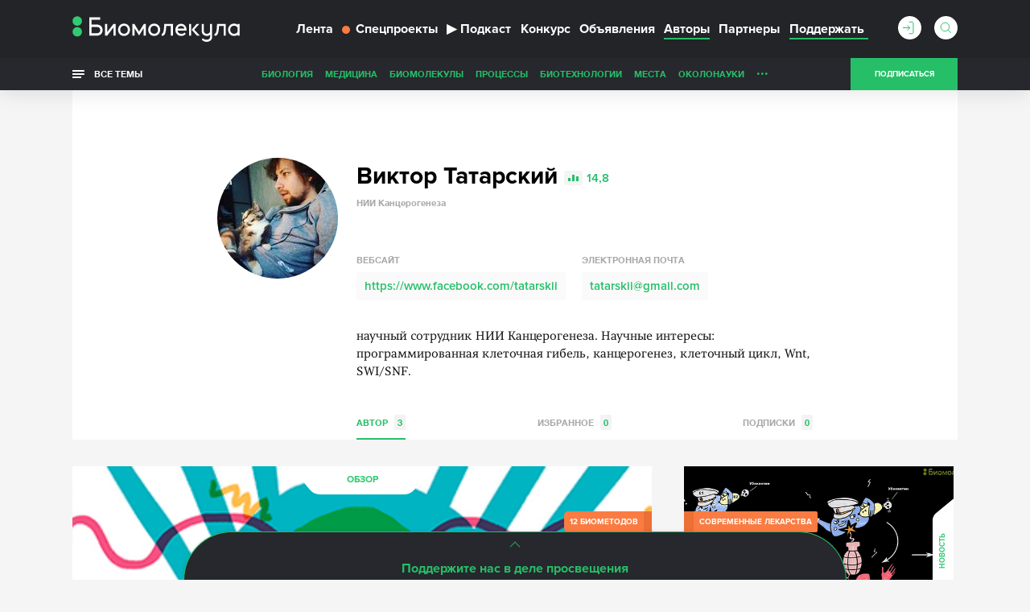

--- FILE ---
content_type: text/html; charset=utf-8
request_url: https://www.google.com/recaptcha/api2/anchor?ar=1&k=6LdNe3IqAAAAAAR2FvNhbKpAHYX6DFzObTGBHSNA&co=aHR0cHM6Ly9iaW9tb2xlY3VsYS5ydTo0NDM.&hl=en&v=PoyoqOPhxBO7pBk68S4YbpHZ&size=normal&anchor-ms=20000&execute-ms=30000&cb=ym0ah2jimu5e
body_size: 49471
content:
<!DOCTYPE HTML><html dir="ltr" lang="en"><head><meta http-equiv="Content-Type" content="text/html; charset=UTF-8">
<meta http-equiv="X-UA-Compatible" content="IE=edge">
<title>reCAPTCHA</title>
<style type="text/css">
/* cyrillic-ext */
@font-face {
  font-family: 'Roboto';
  font-style: normal;
  font-weight: 400;
  font-stretch: 100%;
  src: url(//fonts.gstatic.com/s/roboto/v48/KFO7CnqEu92Fr1ME7kSn66aGLdTylUAMa3GUBHMdazTgWw.woff2) format('woff2');
  unicode-range: U+0460-052F, U+1C80-1C8A, U+20B4, U+2DE0-2DFF, U+A640-A69F, U+FE2E-FE2F;
}
/* cyrillic */
@font-face {
  font-family: 'Roboto';
  font-style: normal;
  font-weight: 400;
  font-stretch: 100%;
  src: url(//fonts.gstatic.com/s/roboto/v48/KFO7CnqEu92Fr1ME7kSn66aGLdTylUAMa3iUBHMdazTgWw.woff2) format('woff2');
  unicode-range: U+0301, U+0400-045F, U+0490-0491, U+04B0-04B1, U+2116;
}
/* greek-ext */
@font-face {
  font-family: 'Roboto';
  font-style: normal;
  font-weight: 400;
  font-stretch: 100%;
  src: url(//fonts.gstatic.com/s/roboto/v48/KFO7CnqEu92Fr1ME7kSn66aGLdTylUAMa3CUBHMdazTgWw.woff2) format('woff2');
  unicode-range: U+1F00-1FFF;
}
/* greek */
@font-face {
  font-family: 'Roboto';
  font-style: normal;
  font-weight: 400;
  font-stretch: 100%;
  src: url(//fonts.gstatic.com/s/roboto/v48/KFO7CnqEu92Fr1ME7kSn66aGLdTylUAMa3-UBHMdazTgWw.woff2) format('woff2');
  unicode-range: U+0370-0377, U+037A-037F, U+0384-038A, U+038C, U+038E-03A1, U+03A3-03FF;
}
/* math */
@font-face {
  font-family: 'Roboto';
  font-style: normal;
  font-weight: 400;
  font-stretch: 100%;
  src: url(//fonts.gstatic.com/s/roboto/v48/KFO7CnqEu92Fr1ME7kSn66aGLdTylUAMawCUBHMdazTgWw.woff2) format('woff2');
  unicode-range: U+0302-0303, U+0305, U+0307-0308, U+0310, U+0312, U+0315, U+031A, U+0326-0327, U+032C, U+032F-0330, U+0332-0333, U+0338, U+033A, U+0346, U+034D, U+0391-03A1, U+03A3-03A9, U+03B1-03C9, U+03D1, U+03D5-03D6, U+03F0-03F1, U+03F4-03F5, U+2016-2017, U+2034-2038, U+203C, U+2040, U+2043, U+2047, U+2050, U+2057, U+205F, U+2070-2071, U+2074-208E, U+2090-209C, U+20D0-20DC, U+20E1, U+20E5-20EF, U+2100-2112, U+2114-2115, U+2117-2121, U+2123-214F, U+2190, U+2192, U+2194-21AE, U+21B0-21E5, U+21F1-21F2, U+21F4-2211, U+2213-2214, U+2216-22FF, U+2308-230B, U+2310, U+2319, U+231C-2321, U+2336-237A, U+237C, U+2395, U+239B-23B7, U+23D0, U+23DC-23E1, U+2474-2475, U+25AF, U+25B3, U+25B7, U+25BD, U+25C1, U+25CA, U+25CC, U+25FB, U+266D-266F, U+27C0-27FF, U+2900-2AFF, U+2B0E-2B11, U+2B30-2B4C, U+2BFE, U+3030, U+FF5B, U+FF5D, U+1D400-1D7FF, U+1EE00-1EEFF;
}
/* symbols */
@font-face {
  font-family: 'Roboto';
  font-style: normal;
  font-weight: 400;
  font-stretch: 100%;
  src: url(//fonts.gstatic.com/s/roboto/v48/KFO7CnqEu92Fr1ME7kSn66aGLdTylUAMaxKUBHMdazTgWw.woff2) format('woff2');
  unicode-range: U+0001-000C, U+000E-001F, U+007F-009F, U+20DD-20E0, U+20E2-20E4, U+2150-218F, U+2190, U+2192, U+2194-2199, U+21AF, U+21E6-21F0, U+21F3, U+2218-2219, U+2299, U+22C4-22C6, U+2300-243F, U+2440-244A, U+2460-24FF, U+25A0-27BF, U+2800-28FF, U+2921-2922, U+2981, U+29BF, U+29EB, U+2B00-2BFF, U+4DC0-4DFF, U+FFF9-FFFB, U+10140-1018E, U+10190-1019C, U+101A0, U+101D0-101FD, U+102E0-102FB, U+10E60-10E7E, U+1D2C0-1D2D3, U+1D2E0-1D37F, U+1F000-1F0FF, U+1F100-1F1AD, U+1F1E6-1F1FF, U+1F30D-1F30F, U+1F315, U+1F31C, U+1F31E, U+1F320-1F32C, U+1F336, U+1F378, U+1F37D, U+1F382, U+1F393-1F39F, U+1F3A7-1F3A8, U+1F3AC-1F3AF, U+1F3C2, U+1F3C4-1F3C6, U+1F3CA-1F3CE, U+1F3D4-1F3E0, U+1F3ED, U+1F3F1-1F3F3, U+1F3F5-1F3F7, U+1F408, U+1F415, U+1F41F, U+1F426, U+1F43F, U+1F441-1F442, U+1F444, U+1F446-1F449, U+1F44C-1F44E, U+1F453, U+1F46A, U+1F47D, U+1F4A3, U+1F4B0, U+1F4B3, U+1F4B9, U+1F4BB, U+1F4BF, U+1F4C8-1F4CB, U+1F4D6, U+1F4DA, U+1F4DF, U+1F4E3-1F4E6, U+1F4EA-1F4ED, U+1F4F7, U+1F4F9-1F4FB, U+1F4FD-1F4FE, U+1F503, U+1F507-1F50B, U+1F50D, U+1F512-1F513, U+1F53E-1F54A, U+1F54F-1F5FA, U+1F610, U+1F650-1F67F, U+1F687, U+1F68D, U+1F691, U+1F694, U+1F698, U+1F6AD, U+1F6B2, U+1F6B9-1F6BA, U+1F6BC, U+1F6C6-1F6CF, U+1F6D3-1F6D7, U+1F6E0-1F6EA, U+1F6F0-1F6F3, U+1F6F7-1F6FC, U+1F700-1F7FF, U+1F800-1F80B, U+1F810-1F847, U+1F850-1F859, U+1F860-1F887, U+1F890-1F8AD, U+1F8B0-1F8BB, U+1F8C0-1F8C1, U+1F900-1F90B, U+1F93B, U+1F946, U+1F984, U+1F996, U+1F9E9, U+1FA00-1FA6F, U+1FA70-1FA7C, U+1FA80-1FA89, U+1FA8F-1FAC6, U+1FACE-1FADC, U+1FADF-1FAE9, U+1FAF0-1FAF8, U+1FB00-1FBFF;
}
/* vietnamese */
@font-face {
  font-family: 'Roboto';
  font-style: normal;
  font-weight: 400;
  font-stretch: 100%;
  src: url(//fonts.gstatic.com/s/roboto/v48/KFO7CnqEu92Fr1ME7kSn66aGLdTylUAMa3OUBHMdazTgWw.woff2) format('woff2');
  unicode-range: U+0102-0103, U+0110-0111, U+0128-0129, U+0168-0169, U+01A0-01A1, U+01AF-01B0, U+0300-0301, U+0303-0304, U+0308-0309, U+0323, U+0329, U+1EA0-1EF9, U+20AB;
}
/* latin-ext */
@font-face {
  font-family: 'Roboto';
  font-style: normal;
  font-weight: 400;
  font-stretch: 100%;
  src: url(//fonts.gstatic.com/s/roboto/v48/KFO7CnqEu92Fr1ME7kSn66aGLdTylUAMa3KUBHMdazTgWw.woff2) format('woff2');
  unicode-range: U+0100-02BA, U+02BD-02C5, U+02C7-02CC, U+02CE-02D7, U+02DD-02FF, U+0304, U+0308, U+0329, U+1D00-1DBF, U+1E00-1E9F, U+1EF2-1EFF, U+2020, U+20A0-20AB, U+20AD-20C0, U+2113, U+2C60-2C7F, U+A720-A7FF;
}
/* latin */
@font-face {
  font-family: 'Roboto';
  font-style: normal;
  font-weight: 400;
  font-stretch: 100%;
  src: url(//fonts.gstatic.com/s/roboto/v48/KFO7CnqEu92Fr1ME7kSn66aGLdTylUAMa3yUBHMdazQ.woff2) format('woff2');
  unicode-range: U+0000-00FF, U+0131, U+0152-0153, U+02BB-02BC, U+02C6, U+02DA, U+02DC, U+0304, U+0308, U+0329, U+2000-206F, U+20AC, U+2122, U+2191, U+2193, U+2212, U+2215, U+FEFF, U+FFFD;
}
/* cyrillic-ext */
@font-face {
  font-family: 'Roboto';
  font-style: normal;
  font-weight: 500;
  font-stretch: 100%;
  src: url(//fonts.gstatic.com/s/roboto/v48/KFO7CnqEu92Fr1ME7kSn66aGLdTylUAMa3GUBHMdazTgWw.woff2) format('woff2');
  unicode-range: U+0460-052F, U+1C80-1C8A, U+20B4, U+2DE0-2DFF, U+A640-A69F, U+FE2E-FE2F;
}
/* cyrillic */
@font-face {
  font-family: 'Roboto';
  font-style: normal;
  font-weight: 500;
  font-stretch: 100%;
  src: url(//fonts.gstatic.com/s/roboto/v48/KFO7CnqEu92Fr1ME7kSn66aGLdTylUAMa3iUBHMdazTgWw.woff2) format('woff2');
  unicode-range: U+0301, U+0400-045F, U+0490-0491, U+04B0-04B1, U+2116;
}
/* greek-ext */
@font-face {
  font-family: 'Roboto';
  font-style: normal;
  font-weight: 500;
  font-stretch: 100%;
  src: url(//fonts.gstatic.com/s/roboto/v48/KFO7CnqEu92Fr1ME7kSn66aGLdTylUAMa3CUBHMdazTgWw.woff2) format('woff2');
  unicode-range: U+1F00-1FFF;
}
/* greek */
@font-face {
  font-family: 'Roboto';
  font-style: normal;
  font-weight: 500;
  font-stretch: 100%;
  src: url(//fonts.gstatic.com/s/roboto/v48/KFO7CnqEu92Fr1ME7kSn66aGLdTylUAMa3-UBHMdazTgWw.woff2) format('woff2');
  unicode-range: U+0370-0377, U+037A-037F, U+0384-038A, U+038C, U+038E-03A1, U+03A3-03FF;
}
/* math */
@font-face {
  font-family: 'Roboto';
  font-style: normal;
  font-weight: 500;
  font-stretch: 100%;
  src: url(//fonts.gstatic.com/s/roboto/v48/KFO7CnqEu92Fr1ME7kSn66aGLdTylUAMawCUBHMdazTgWw.woff2) format('woff2');
  unicode-range: U+0302-0303, U+0305, U+0307-0308, U+0310, U+0312, U+0315, U+031A, U+0326-0327, U+032C, U+032F-0330, U+0332-0333, U+0338, U+033A, U+0346, U+034D, U+0391-03A1, U+03A3-03A9, U+03B1-03C9, U+03D1, U+03D5-03D6, U+03F0-03F1, U+03F4-03F5, U+2016-2017, U+2034-2038, U+203C, U+2040, U+2043, U+2047, U+2050, U+2057, U+205F, U+2070-2071, U+2074-208E, U+2090-209C, U+20D0-20DC, U+20E1, U+20E5-20EF, U+2100-2112, U+2114-2115, U+2117-2121, U+2123-214F, U+2190, U+2192, U+2194-21AE, U+21B0-21E5, U+21F1-21F2, U+21F4-2211, U+2213-2214, U+2216-22FF, U+2308-230B, U+2310, U+2319, U+231C-2321, U+2336-237A, U+237C, U+2395, U+239B-23B7, U+23D0, U+23DC-23E1, U+2474-2475, U+25AF, U+25B3, U+25B7, U+25BD, U+25C1, U+25CA, U+25CC, U+25FB, U+266D-266F, U+27C0-27FF, U+2900-2AFF, U+2B0E-2B11, U+2B30-2B4C, U+2BFE, U+3030, U+FF5B, U+FF5D, U+1D400-1D7FF, U+1EE00-1EEFF;
}
/* symbols */
@font-face {
  font-family: 'Roboto';
  font-style: normal;
  font-weight: 500;
  font-stretch: 100%;
  src: url(//fonts.gstatic.com/s/roboto/v48/KFO7CnqEu92Fr1ME7kSn66aGLdTylUAMaxKUBHMdazTgWw.woff2) format('woff2');
  unicode-range: U+0001-000C, U+000E-001F, U+007F-009F, U+20DD-20E0, U+20E2-20E4, U+2150-218F, U+2190, U+2192, U+2194-2199, U+21AF, U+21E6-21F0, U+21F3, U+2218-2219, U+2299, U+22C4-22C6, U+2300-243F, U+2440-244A, U+2460-24FF, U+25A0-27BF, U+2800-28FF, U+2921-2922, U+2981, U+29BF, U+29EB, U+2B00-2BFF, U+4DC0-4DFF, U+FFF9-FFFB, U+10140-1018E, U+10190-1019C, U+101A0, U+101D0-101FD, U+102E0-102FB, U+10E60-10E7E, U+1D2C0-1D2D3, U+1D2E0-1D37F, U+1F000-1F0FF, U+1F100-1F1AD, U+1F1E6-1F1FF, U+1F30D-1F30F, U+1F315, U+1F31C, U+1F31E, U+1F320-1F32C, U+1F336, U+1F378, U+1F37D, U+1F382, U+1F393-1F39F, U+1F3A7-1F3A8, U+1F3AC-1F3AF, U+1F3C2, U+1F3C4-1F3C6, U+1F3CA-1F3CE, U+1F3D4-1F3E0, U+1F3ED, U+1F3F1-1F3F3, U+1F3F5-1F3F7, U+1F408, U+1F415, U+1F41F, U+1F426, U+1F43F, U+1F441-1F442, U+1F444, U+1F446-1F449, U+1F44C-1F44E, U+1F453, U+1F46A, U+1F47D, U+1F4A3, U+1F4B0, U+1F4B3, U+1F4B9, U+1F4BB, U+1F4BF, U+1F4C8-1F4CB, U+1F4D6, U+1F4DA, U+1F4DF, U+1F4E3-1F4E6, U+1F4EA-1F4ED, U+1F4F7, U+1F4F9-1F4FB, U+1F4FD-1F4FE, U+1F503, U+1F507-1F50B, U+1F50D, U+1F512-1F513, U+1F53E-1F54A, U+1F54F-1F5FA, U+1F610, U+1F650-1F67F, U+1F687, U+1F68D, U+1F691, U+1F694, U+1F698, U+1F6AD, U+1F6B2, U+1F6B9-1F6BA, U+1F6BC, U+1F6C6-1F6CF, U+1F6D3-1F6D7, U+1F6E0-1F6EA, U+1F6F0-1F6F3, U+1F6F7-1F6FC, U+1F700-1F7FF, U+1F800-1F80B, U+1F810-1F847, U+1F850-1F859, U+1F860-1F887, U+1F890-1F8AD, U+1F8B0-1F8BB, U+1F8C0-1F8C1, U+1F900-1F90B, U+1F93B, U+1F946, U+1F984, U+1F996, U+1F9E9, U+1FA00-1FA6F, U+1FA70-1FA7C, U+1FA80-1FA89, U+1FA8F-1FAC6, U+1FACE-1FADC, U+1FADF-1FAE9, U+1FAF0-1FAF8, U+1FB00-1FBFF;
}
/* vietnamese */
@font-face {
  font-family: 'Roboto';
  font-style: normal;
  font-weight: 500;
  font-stretch: 100%;
  src: url(//fonts.gstatic.com/s/roboto/v48/KFO7CnqEu92Fr1ME7kSn66aGLdTylUAMa3OUBHMdazTgWw.woff2) format('woff2');
  unicode-range: U+0102-0103, U+0110-0111, U+0128-0129, U+0168-0169, U+01A0-01A1, U+01AF-01B0, U+0300-0301, U+0303-0304, U+0308-0309, U+0323, U+0329, U+1EA0-1EF9, U+20AB;
}
/* latin-ext */
@font-face {
  font-family: 'Roboto';
  font-style: normal;
  font-weight: 500;
  font-stretch: 100%;
  src: url(//fonts.gstatic.com/s/roboto/v48/KFO7CnqEu92Fr1ME7kSn66aGLdTylUAMa3KUBHMdazTgWw.woff2) format('woff2');
  unicode-range: U+0100-02BA, U+02BD-02C5, U+02C7-02CC, U+02CE-02D7, U+02DD-02FF, U+0304, U+0308, U+0329, U+1D00-1DBF, U+1E00-1E9F, U+1EF2-1EFF, U+2020, U+20A0-20AB, U+20AD-20C0, U+2113, U+2C60-2C7F, U+A720-A7FF;
}
/* latin */
@font-face {
  font-family: 'Roboto';
  font-style: normal;
  font-weight: 500;
  font-stretch: 100%;
  src: url(//fonts.gstatic.com/s/roboto/v48/KFO7CnqEu92Fr1ME7kSn66aGLdTylUAMa3yUBHMdazQ.woff2) format('woff2');
  unicode-range: U+0000-00FF, U+0131, U+0152-0153, U+02BB-02BC, U+02C6, U+02DA, U+02DC, U+0304, U+0308, U+0329, U+2000-206F, U+20AC, U+2122, U+2191, U+2193, U+2212, U+2215, U+FEFF, U+FFFD;
}
/* cyrillic-ext */
@font-face {
  font-family: 'Roboto';
  font-style: normal;
  font-weight: 900;
  font-stretch: 100%;
  src: url(//fonts.gstatic.com/s/roboto/v48/KFO7CnqEu92Fr1ME7kSn66aGLdTylUAMa3GUBHMdazTgWw.woff2) format('woff2');
  unicode-range: U+0460-052F, U+1C80-1C8A, U+20B4, U+2DE0-2DFF, U+A640-A69F, U+FE2E-FE2F;
}
/* cyrillic */
@font-face {
  font-family: 'Roboto';
  font-style: normal;
  font-weight: 900;
  font-stretch: 100%;
  src: url(//fonts.gstatic.com/s/roboto/v48/KFO7CnqEu92Fr1ME7kSn66aGLdTylUAMa3iUBHMdazTgWw.woff2) format('woff2');
  unicode-range: U+0301, U+0400-045F, U+0490-0491, U+04B0-04B1, U+2116;
}
/* greek-ext */
@font-face {
  font-family: 'Roboto';
  font-style: normal;
  font-weight: 900;
  font-stretch: 100%;
  src: url(//fonts.gstatic.com/s/roboto/v48/KFO7CnqEu92Fr1ME7kSn66aGLdTylUAMa3CUBHMdazTgWw.woff2) format('woff2');
  unicode-range: U+1F00-1FFF;
}
/* greek */
@font-face {
  font-family: 'Roboto';
  font-style: normal;
  font-weight: 900;
  font-stretch: 100%;
  src: url(//fonts.gstatic.com/s/roboto/v48/KFO7CnqEu92Fr1ME7kSn66aGLdTylUAMa3-UBHMdazTgWw.woff2) format('woff2');
  unicode-range: U+0370-0377, U+037A-037F, U+0384-038A, U+038C, U+038E-03A1, U+03A3-03FF;
}
/* math */
@font-face {
  font-family: 'Roboto';
  font-style: normal;
  font-weight: 900;
  font-stretch: 100%;
  src: url(//fonts.gstatic.com/s/roboto/v48/KFO7CnqEu92Fr1ME7kSn66aGLdTylUAMawCUBHMdazTgWw.woff2) format('woff2');
  unicode-range: U+0302-0303, U+0305, U+0307-0308, U+0310, U+0312, U+0315, U+031A, U+0326-0327, U+032C, U+032F-0330, U+0332-0333, U+0338, U+033A, U+0346, U+034D, U+0391-03A1, U+03A3-03A9, U+03B1-03C9, U+03D1, U+03D5-03D6, U+03F0-03F1, U+03F4-03F5, U+2016-2017, U+2034-2038, U+203C, U+2040, U+2043, U+2047, U+2050, U+2057, U+205F, U+2070-2071, U+2074-208E, U+2090-209C, U+20D0-20DC, U+20E1, U+20E5-20EF, U+2100-2112, U+2114-2115, U+2117-2121, U+2123-214F, U+2190, U+2192, U+2194-21AE, U+21B0-21E5, U+21F1-21F2, U+21F4-2211, U+2213-2214, U+2216-22FF, U+2308-230B, U+2310, U+2319, U+231C-2321, U+2336-237A, U+237C, U+2395, U+239B-23B7, U+23D0, U+23DC-23E1, U+2474-2475, U+25AF, U+25B3, U+25B7, U+25BD, U+25C1, U+25CA, U+25CC, U+25FB, U+266D-266F, U+27C0-27FF, U+2900-2AFF, U+2B0E-2B11, U+2B30-2B4C, U+2BFE, U+3030, U+FF5B, U+FF5D, U+1D400-1D7FF, U+1EE00-1EEFF;
}
/* symbols */
@font-face {
  font-family: 'Roboto';
  font-style: normal;
  font-weight: 900;
  font-stretch: 100%;
  src: url(//fonts.gstatic.com/s/roboto/v48/KFO7CnqEu92Fr1ME7kSn66aGLdTylUAMaxKUBHMdazTgWw.woff2) format('woff2');
  unicode-range: U+0001-000C, U+000E-001F, U+007F-009F, U+20DD-20E0, U+20E2-20E4, U+2150-218F, U+2190, U+2192, U+2194-2199, U+21AF, U+21E6-21F0, U+21F3, U+2218-2219, U+2299, U+22C4-22C6, U+2300-243F, U+2440-244A, U+2460-24FF, U+25A0-27BF, U+2800-28FF, U+2921-2922, U+2981, U+29BF, U+29EB, U+2B00-2BFF, U+4DC0-4DFF, U+FFF9-FFFB, U+10140-1018E, U+10190-1019C, U+101A0, U+101D0-101FD, U+102E0-102FB, U+10E60-10E7E, U+1D2C0-1D2D3, U+1D2E0-1D37F, U+1F000-1F0FF, U+1F100-1F1AD, U+1F1E6-1F1FF, U+1F30D-1F30F, U+1F315, U+1F31C, U+1F31E, U+1F320-1F32C, U+1F336, U+1F378, U+1F37D, U+1F382, U+1F393-1F39F, U+1F3A7-1F3A8, U+1F3AC-1F3AF, U+1F3C2, U+1F3C4-1F3C6, U+1F3CA-1F3CE, U+1F3D4-1F3E0, U+1F3ED, U+1F3F1-1F3F3, U+1F3F5-1F3F7, U+1F408, U+1F415, U+1F41F, U+1F426, U+1F43F, U+1F441-1F442, U+1F444, U+1F446-1F449, U+1F44C-1F44E, U+1F453, U+1F46A, U+1F47D, U+1F4A3, U+1F4B0, U+1F4B3, U+1F4B9, U+1F4BB, U+1F4BF, U+1F4C8-1F4CB, U+1F4D6, U+1F4DA, U+1F4DF, U+1F4E3-1F4E6, U+1F4EA-1F4ED, U+1F4F7, U+1F4F9-1F4FB, U+1F4FD-1F4FE, U+1F503, U+1F507-1F50B, U+1F50D, U+1F512-1F513, U+1F53E-1F54A, U+1F54F-1F5FA, U+1F610, U+1F650-1F67F, U+1F687, U+1F68D, U+1F691, U+1F694, U+1F698, U+1F6AD, U+1F6B2, U+1F6B9-1F6BA, U+1F6BC, U+1F6C6-1F6CF, U+1F6D3-1F6D7, U+1F6E0-1F6EA, U+1F6F0-1F6F3, U+1F6F7-1F6FC, U+1F700-1F7FF, U+1F800-1F80B, U+1F810-1F847, U+1F850-1F859, U+1F860-1F887, U+1F890-1F8AD, U+1F8B0-1F8BB, U+1F8C0-1F8C1, U+1F900-1F90B, U+1F93B, U+1F946, U+1F984, U+1F996, U+1F9E9, U+1FA00-1FA6F, U+1FA70-1FA7C, U+1FA80-1FA89, U+1FA8F-1FAC6, U+1FACE-1FADC, U+1FADF-1FAE9, U+1FAF0-1FAF8, U+1FB00-1FBFF;
}
/* vietnamese */
@font-face {
  font-family: 'Roboto';
  font-style: normal;
  font-weight: 900;
  font-stretch: 100%;
  src: url(//fonts.gstatic.com/s/roboto/v48/KFO7CnqEu92Fr1ME7kSn66aGLdTylUAMa3OUBHMdazTgWw.woff2) format('woff2');
  unicode-range: U+0102-0103, U+0110-0111, U+0128-0129, U+0168-0169, U+01A0-01A1, U+01AF-01B0, U+0300-0301, U+0303-0304, U+0308-0309, U+0323, U+0329, U+1EA0-1EF9, U+20AB;
}
/* latin-ext */
@font-face {
  font-family: 'Roboto';
  font-style: normal;
  font-weight: 900;
  font-stretch: 100%;
  src: url(//fonts.gstatic.com/s/roboto/v48/KFO7CnqEu92Fr1ME7kSn66aGLdTylUAMa3KUBHMdazTgWw.woff2) format('woff2');
  unicode-range: U+0100-02BA, U+02BD-02C5, U+02C7-02CC, U+02CE-02D7, U+02DD-02FF, U+0304, U+0308, U+0329, U+1D00-1DBF, U+1E00-1E9F, U+1EF2-1EFF, U+2020, U+20A0-20AB, U+20AD-20C0, U+2113, U+2C60-2C7F, U+A720-A7FF;
}
/* latin */
@font-face {
  font-family: 'Roboto';
  font-style: normal;
  font-weight: 900;
  font-stretch: 100%;
  src: url(//fonts.gstatic.com/s/roboto/v48/KFO7CnqEu92Fr1ME7kSn66aGLdTylUAMa3yUBHMdazQ.woff2) format('woff2');
  unicode-range: U+0000-00FF, U+0131, U+0152-0153, U+02BB-02BC, U+02C6, U+02DA, U+02DC, U+0304, U+0308, U+0329, U+2000-206F, U+20AC, U+2122, U+2191, U+2193, U+2212, U+2215, U+FEFF, U+FFFD;
}

</style>
<link rel="stylesheet" type="text/css" href="https://www.gstatic.com/recaptcha/releases/PoyoqOPhxBO7pBk68S4YbpHZ/styles__ltr.css">
<script nonce="ayIYTTryYLKPVKwbg4KxvQ" type="text/javascript">window['__recaptcha_api'] = 'https://www.google.com/recaptcha/api2/';</script>
<script type="text/javascript" src="https://www.gstatic.com/recaptcha/releases/PoyoqOPhxBO7pBk68S4YbpHZ/recaptcha__en.js" nonce="ayIYTTryYLKPVKwbg4KxvQ">
      
    </script></head>
<body><div id="rc-anchor-alert" class="rc-anchor-alert"></div>
<input type="hidden" id="recaptcha-token" value="[base64]">
<script type="text/javascript" nonce="ayIYTTryYLKPVKwbg4KxvQ">
      recaptcha.anchor.Main.init("[\x22ainput\x22,[\x22bgdata\x22,\x22\x22,\[base64]/[base64]/[base64]/bmV3IHJbeF0oY1swXSk6RT09Mj9uZXcgclt4XShjWzBdLGNbMV0pOkU9PTM/bmV3IHJbeF0oY1swXSxjWzFdLGNbMl0pOkU9PTQ/[base64]/[base64]/[base64]/[base64]/[base64]/[base64]/[base64]/[base64]\x22,\[base64]\\u003d\x22,\x22wpXChMKaSzLDgsOBw4cQw4jDnsKaw5VwS0LDnMKfIwHCgcK0wq50RxZPw7N7BMOnw5DCqMOCH1QXwr4RdsOdwr1tCRZ6w6ZpWGfDssKpQDXDhmMSWcOLwrrCk8OXw53DqMOyw4lsw5nDg8KmwoxCw6HDr8Ozwo7CmcO/RhgHw5bCkMOxw7jDrTwfBT1ww5/Di8OUBH/DjG/DoMO4cVPCvcOTU8KywrvDt8Oaw5HCgsKZwo59w5MtwpNew5zDtmLCvXDDoknDmcKJw5PDhgRlwqZ8Q8KjKsKaG8OqwpPCucKNacKwwpdPK35BDcKjP8Oow5gbwrZnR8KlwrAgcjVSw691RsKkwo4aw4XDpXxhfBPDm8O/wrHCs8OGFS7CisOQwr8rwrEZw6RAN8ODbXdSH8OAdcKgIMOaMxrCv2shw4PDoVoRw4BVwowaw7DCtUo4PcOawprDkFgww7XCnEzCm8KsCH3Du8OJKUhPR0cBJMKlwqfDpVrCncO2w53Dh0XDmcOiQS3DhwBqwol/w75UwqjCjsKcwoowBMKFfQfCgj/CmDzChhDDvk0rw4/DrcKIJCIuw4cZbMOVwrQ0c8O4b3h3bsOaM8OVecOawoDCjFLCqkg+BsO0JRjCncK6wobDr1JmwqptL8O4I8OPw4LDuwB8w63DiG5Ww5TCgsKiwqDDmsOUwq3CjXbDmjZXw63CuRHCs8KCOFgRw6vDvsKLLl/Cp8KZw5UiI1rDrkrCvsKhwqLCrSs/wqPCvwzCusOhw7MgwoAXw4LDkA0OO8KPw6jDn0YZC8OPWMK/OR7Dp8K8VjzCs8Kdw7M7wr00IxHCocOxwrMvdMOhwr4vWMOdVcOgC8OCPSZgw4EFwpF+w5vDl2vDhDvCosOPwqTCr8KhOsK0w6/CphnDr8OWQcOXWXUrGygaJMKRwrLCghwJw5jCrEnCoDDCkht/wp7Dv8KCw6dKGGstw6jClEHDnMKzHFw+w4hUf8KRw4gMwrJxw7vDrlHDgGhmw4UzwoApw5XDj8OAwoXDl8KOw5odKcKCw5fCoT7DisOFfUPCtXnCn8O9EQ/CucK5anTCuMOtwp0QCjoWwqPDknA7YsOXScOSwqHCvyPCmcK0ScOywp/[base64]/[base64]/DsMKzY8KxwqnCqQNdwr5hwoVfYzDCt0PDrC1UTmIjw71nFcOBKcKEw71AJsKeMcOUPggpw7fCmcKKw6/[base64]/w5dYw73DtirClWEQQDQ5J3LCvMOXaMK6wqRPHMOHSsOFVjJKJsO5LxUDwqViw5o8cMK3U8OlwpDCpHjCtVcEHcKawrjDiwYJIMKoFsOUf3gjw5LDrcOWC2fDn8Kow5d+cDHDmMKuw5VESMKsQCDDrXhdwqZcwpPDqMOYdcOMwoDCj8KNwoTClnNYw5/ClsKbNzjDq8Ocw7FEBcKlEA0mKsK6TsOXw6nDkVIDE8OkTMOaw6HCtBXCpMOSVMOwDijCvcKfDcK3w6Y0Wgs4ZcKxKMOxw4DClcKVwqpVTsKjX8OUw4Zgw4TDv8KwNWDDqSMUwqZhLXJZw53DugvCh8O0SUVGwoUkFH7DuMOcwonCrcOOwofCu8KOwr/DtQUywrLCoWLClMKQwqUgQRHDrsOMwrXCtcKFwpdhwrHDhzkEenzDjj3CtHALSEbDjg8twq7CgSMkE8OBAVR2VMKqwq/[base64]/ClMKtwphXPTZQwrXDkcOiS0gMFsOZw40Vw4YfQSpYNcOXw608FXhMezIywoVWdsO4w4J/w4IBw5HCvMKuw7hZBMKvQHLDucOuw73ClsKDwod1VMOfB8Ozw4fCnx0yJMKLw6zDrMKcwpoAwq/DtiAOI8KEfEEEBsOGw4IhPcOuXsOwOVvColEEOsK1TSnDscOcMgTCl8Kww7rCh8KKNcO4wqXDkEbChsO6w5nDlyHDon3CiMOGOMKUw4IZZR9Qwqw8Nh40w5fCnMKQw6nCjcKHwp/DpsKXwqBJecOVw67CocOAw5oDZwbDnkAWBgMFw4M+w6J0wrTDt3TDv35fPjfDnsObfwjCiiPDh8KbPDjCrcK4w4XCpMKkIGA0AFlxPMK7w5UWGDPDmHxfw6fDvV1Kw6t+wp7DiMOcDMO6w6nDj8K7HXvCqsOqHcKMwp1bwqzDh8KkBGnCgUkGw5/Cj2gtS8K7ZUVqw67Cu8Orw4jDmMOzPCnDuj0rdsOvMcKXesKEw59sHhbDlsO5w5LDmsOOwqXCu8KOwroBM8Kuwq/DkcO3dCnCmMKSO8O3w4l8w4jDuMKfw7dcKcOhHsK8wpYgw6vDvsKEZiXDusKTw6HCvmwFwpNCWsKKw6pHZVnDuMK1M0B/w6rCkQZgwrrDsHvClBfDqA/Cnz9owofDnsKMw5XCksOhwqIWb8OFSsOwFsKzO0zCrMK5DmBJwpfDgWhBwqMBPQU0PlAow7PCisOYwp7DkMKxwqJ6w4MTJxkJwoc3aUzDiMOiw5LCnMONw7/DlA3CrWQsw5zDoMOJPcO1OivDkVvCmknCi8K3GBtUYDDDnFjDr8KzwpE1SDtGw6PDgz4SXnLCh0TDswMnVmnChMKFXMOlcC9VwqpMC8KSw5UyV2Y0ScK0wojCj8ODVy8Pw67Cp8Kye3JWC8OlLsKWVCHCrTQ0wqXDnMKtwq0rGQ/DgsKjLsK1DVnCvnzDhMKKV014JwXDocODwqYww58HA8K7CcOIwrbDhcKre39jw6NzKcOoWcKvw7/DuT0aLcKdw4RlODtcVsO3w5jDn1rDiMKTwr7DssOow6nDusO4d8KhXncrI0/DrMKHw70JL8Onw4jCim/Cu8O6w4TCksKmw7LDsMOsw7HCssO4wpdNw78wwrPCksKmJHHDsMKBAwhUw6sPHQAbw4PDgXLDhRfDusOSw7VuGWDCq3Fbw4fCtQHDvMKJb8OZX8KdXSTCm8KkfHDDo3JsFMOuS8O1wqAdw5lRbQpbwqk4w6p3bMK1IcKJwrMlDMO/w4/Du8O/[base64]/DlMOcw70PMyvDsSTDpkZew6oWLFXDlBLDoMKew4JbLmADw7XCq8Knw5nCpsKsKgc/wpkNwo1pXAwNa8ObZT7CqsK2w6nDpsKAw4HCkMOTw6zCkw3CvMOUDDLCmyofCGpew7zDrsOSLsObJMKJIDzDi8KMw4xSX8KGNDgoecK8EsKcUivDml3DiMOYw5DCnsOgXcOHwrPDscKLw7bDv247w6RHw54hPWwYUB4DwpnDgH3CklbCnA/[base64]/[base64]/DvsK6KS7ChAPDh8KuwqLDq8K8SMO9JAvCn8KIwqvDmiXCu8O/LBDCpsK3dUw7w4kcw6jDimLDmUvDnsKKw7g1K3jDuH3DncKtZsOef8ONYcOVYWrDpWxowoZXasOqIjBDRjFBwo7CvMKYLWjDhcOCw5PDnMOWeGg4WyzDj8OsWcKBASEKHFJBwoHDmxV0w6rDrMOVCxQUw6/Cu8K1woAzw58BwpbCo0RwwrMAFjZ7w7LDkMKvwrDChEfDtRBlcMKXKsOLwovDtcKpw50JAD9dShsfacOMT8KGdcOBV3jCsMKAT8KABMKmwovDpQLCkCohQWBjw7XDjcOtSBfClcKqc2XCvMKZZT/DtzDDonDDsTvCnMKqw7cuw7nCs1VpaGfDnsOMYMKRwq5ObWTCjMK7GgpAwqoMHBM8P2wrw5TClMOYwq1zwq7CkcKYIsKYGsKkEHDDtMO1fsKeAsO3w40jBR/Dr8K/[base64]/CjA7Drn/DssKWf2bCnV3Dv8KaUsK5w5nDvsOew7VGw5DDvn4sW3zDqcKJw6LDkGrDisKYwq9CIcK/[base64]/DpGjDqMKew4HDlAjCqMOIwr7CoynDnMOLcMK2FyLCqzTCg3vDpsORbnh4wpDDu8OWw61aWiNvwo/DuVvDkcKYXRjDpMOYw4jCnsKwwqrCjMKLwr0Jw6HCgHTCnD/CjWbDrMOkFDfDicKvKsOUU8OYNwdwwpjCtXvDnCoLw7zDkcOgwqFJbsKRCw0sXsKYw4ptwonCusOJQcKSb08mwoTDvU3CrXYUDGTDisO8wr08w5hwwq7Dn2/ClcK8PMOVwqAFa8ObXcO3wqPDiGsjZ8OFcx/DuVLDjW1pScOgw5bCr3kWdMODwoNoeMKBHizChMOdN8KpYcK5MC7ClsKkScOuCiAWOWvCgcKhOcOEw458HUk1w6kpRcO6w7rDp8OXa8Kwwo5SNFfDikLDhE4IAsK1J8OIw6zDtTnDhsKWEMKaLCjCucOBIXIOahTCmy/CiMOMw5rDrTTDt3F7w7RecRZnLlpzJsKPwo7Cp0zCqgLCqcOrw4MAw51Tw4svPMKATsOow6E8DD4MUlfDtFJFOsOtwoIZwp/ClMOmWcKXwoXDhMKSwoXDg8KoKMK9wpkND8OHwqvDucOMwpjCpMK6w4USMcOde8Okw67ClsKJw61Zw4/DvMKxZkl/HQAFw7MuaCEYw5BdwqpXGlTDgcKPw6BDwp8BeT/[base64]/Cs3TDmcOyWcKDZz/CocKIwqXDksKgwp7DpnAdfUBwaMKAMG93wpViLcOGwrxtC2V/[base64]/CqMKjKTpxSsKww44XwojDvFLCmcKLZWs0w54YwpljYcKAYUYwOMO7T8OLw6fCgllAwq1GwoXDo1wbwo4Pw6PDo8KtVcKkw5/DhClqw4FbFxN5w7DDicKmwrzDj8KjVwvDojrCs8KpXiwObUfDscKUBsOicQw3MS4JSk7Cp8OQRU01XQkqwqrDh3/[base64]/eyvCkjrDoVrCo8KnZsOyw6NPK8OmZsOkwqTDrMK4JsO9GMKzw5DDvh4FDcKOcT7ClHrDqGTDt2kGw7IJC3rDhcKiwr/DssKRf8KIW8KnScKEPcKLFlQEw449BhEFwqzCqMKSND/CqcO5KsOvwrZwwpkpcMO/wo3Dj8KPDsOiARPDssKQDA5UUE7CoE03w6wYwrfDi8KfYMKaNcKqwrFOwrZKLw1+BALCvMK/woPDkcO+WwRLV8OdRywfwplNHHQiPMOIQsOSOyDCtzLCoHF9wq/[base64]/DsHbCuWXCtD1KHMO0wq01KiZWa8K2woQww4vCrsOLw4BjwrbDigIBwqDCoCHCi8KvwqldfEHCu3HDrnnCp0nDncOTwrZqwpLCoFRACMK0TQTCkBZxPgPCsyjDosOpw6bCu8KSwq/DohHDgFoRW8OGwqnCh8OqPcKFw713wq/[base64]/DtcKNwrcUcMONfsOiw7/[base64]/ClMKoWVfCnsOcUh/[base64]/DqznCtDvDpjQ6w6xVa8OTwrXDnAhlwqt/wr82RcOxw4d1ETzCvwnDlcKkw4xpLMKIw6tcw6t5w7p4w7dawrQHw4HCiMK3UVjCjkx2w7YqwpzDgFHDiQ0mw7FYwqxRw4cqwqbDhwIgZ8KQfMOtw7/ChcOTw65/woHDsMOywqvDmEYrwrcCw4vDrTzCmE/[base64]/CgFPCqkvCj0xpw4PDkXzCgsKUBSYZQcO5w77DriJ8GxDDmMOuTcKBwqDDgArCpMOrMMOBBmNIe8OgbcOjJgdqQcOeBsKJwpzCoMKkwq7DoAZow4Vaw63DrsOoJcKde8K7DMOcP8Obf8KTw5HComfDiE/DmWskBcKdw5nDmcOWwpjDvsKgUMOowrHDmxAUBjTCoCfDpQFnWsKIw77DlQnDrHQcMsOxwqlDwrVmQAHClk4rb8KHwpvDgcOOw59GMcK5I8K9w5V6wop6wo/Dk8KBwpYIf0zCscO4wpMlwrUnH8OwUsKEw5fDky8kXMOACcKcw4PDh8OEQXttw4jDiy/DpirCo1NqHEUlEAfDocOZGRJSw5LChWvCvkzCp8KTwr/DkcKqUzHCvwrCnA1OTXvChGrClB7DvMKyFgzDo8KTw53DvnJXw6ddw6DCri/CnMOINsO0w5bCuMOKwr3CshdDwr3DuR9Sw6vCtcOmwqbCsW9Jwp3Cgl/CosKZLcKJw5vCkHMBwrpRJWLClcKuwpMfwqVKV3Jaw4zCg11xwpJRwqfDjDYCEhg6w7s2w5PCvmYUwqdHw6bCrU3ChMKaScOtw4nDmcKnRsOaw5cSXcO5wrQ9wro6w4bCicOkFFd3wq7DhcOAw5wMw6DCi1bDuMKxC3/DpDtJw6HCr8Ksw5Yfw5tmPMK3WT5PIEBzL8KlGsKpwr0+CAHCmsKPX3LCssO1woPCr8K0w6xdFMKJKcOLKMOfb20Yw5J2NT3Ct8OPw7Uzw7AFPgVKwqDDsRfDg8OBwp9KwoVfd8OoT8KKwq8xw4wjwpzDtR7Do8KPICBFwpXDkSfChyjCqlLDh0/DtBzDoMO4wrt9XsO1f0ZUHcOXWcK9DBRWeTTDknbCtcOKw6DDrnFfwpQ4FCI+w6JLwpJqwq/[base64]/a389LSTCo8OBfMK1STsMw740WcOkwpU4YMKAwrgRw4jDqnwYBcKGSXpYBsKfd1TCmC3CqsOfaFHDqDgOw6xWemlCw4HDkh/Dr2EPLRNaw7HDjmhfwqNlw5JZw5w3fsKhw6vCsyfDgcKLw4/CtcOaw4FLIMOSwqwpw6Ylw58CYcOpJMOyw7/DrsKtw57DrVnCjcOcw7XDnMK6w5B8eVkZwrPCiXzDi8KHIiR4YcO4dAhXw7jDsMO3w4TDiSxawpgdw4dvwp/CuMKMLWYUw7HDssOYYsObw5RgJiHCrcOpHBkdw6kjS8KywrnDpxbCjEvDh8OnHE/DqMOsw6jDvcO6NmzClcOGw6kHYWDCiMK+wotbwoXCjk5mEHrDnSTCn8OVbVnCjsKEMn9SF8OdFsKqG8OpwrAAw4/CuTdWJ8KNQMOEAMKeBsOGUz/[base64]/[base64]/DhhV9w5bDusOlw51YCQzDjsKrw4NUwrNvEWLDiTFHw7rCuC8Iwq0IwpvCpQHDlMO3TAciw6hmwqxsbcOyw75jworDiMKABjYgURxfXWwsHTTDp8OVPE97w4nDlsKKw4fDjsOiw49uw6LCg8Ocw7/DncO2F2N3w6NiBcOIw5XCiwXDosOjwrMhwoh/KMOsDsKDYUzDo8KJwoXDg0s7ZBU9w4Y+d8K3w7LChcO7dHR/w4NOO8OEW27DicKhwrdwNsOedmLDrMKcX8KUMlEhS8OVTjEWXFANwo3CtsO7EcOXwrhiSD7DtU/CtsKxZBA+wrxlGsO+LUbDmsKWWEFhw5fDn8KcO1JPN8K5wrJJMgVeGsKiaXrChn3DqhhEC0jDjC8Bw4JTwqNkIgQeBmbDtsOjw7ZSZMOfeyZjCcKzJXFBwqcQwp7DtHMOQnLCkxjCnsKaYcKuwrnCiScyWcO5w59iNMOHXj/Dn2w6BkQwdEHCgsONw7TDqcKkwqvCucOQW8K0ARYbw5zDgFtDwq1tHMKRby7Dn8Kqw4DDmMOUw5bDicKTDsKZN8Ofw77CtxHDpsKGwqxaSGBOwqbCncKXXMOqZcK2EsKpw6s3GhtHHwBMXU/DpiTDrm7CisOUwpzCsm/Du8O2TMKUeMOxaSkEwqg3HVEawqs/wp/CksOAwrRYZWXCoMOAwrvCkH3DqcOTwrhtScOiwp9QXMKfRT/CjBgYw7N7UUTDiSDCiiTClcOyP8OYVXDDvcODwqnDo0xjwpzCksOewoDCicO5RsKeBlZPN8Kuw6d9NA/CkV3CjXLCrsOmBXsFwohUVDh+e8KIwpvCtMOUSRfCjjADRCBEGDnDhF4uHyfDkHTDmwh3MGrCmcOlw7/Dm8KowpjDkms4wqrCh8K5wpk8O8OeRMOCw6QQw4Rmw6nDrMOUwrp+CVlge8KbTDw8w4RtwpBHeCEWSS3CtErCicKiwpBaZRY/wprCksOGw6g0w5jCm8OMwqs4FMOTA1TDrgRFcnPDgFbDnsOCwqYDwpJSOwFHwrLCvCM0cnlbRsOPw6bDgzbDo8ONIMOvNh1vX1LCnVrChMKow7nCoRHDmsKrUMKAw5Eqw4PDlsO0w7RSN8KjFcKmw4DCsTRgIxbDmyzCgn/[base64]/w7LDr0jCmihRYHTDvMOUwqzDosOQw6/CssOTwovCsCTCh1NhwqJlw6PDiMKYwpfDkMOVwozCuC3Dv8OyKVN8cCpYwrXDlDfDi8KqU8O5AsO8w4/CkMOpHMKrw4fCgnTDucOea8OhYD7Dlmg0wotbwpp5RMOKwqHCphM4wqtaFy0ywpzCtWzDs8K1WMOjwqbDnQIuTgbDiSBpMkbDu2ZKw7wsdMKbwq1rXMOHwr89wooUO8KSAMKtw7DDmMKMwpMqIjHDoEXCincJRUUnw6Y2wovDqcK1w6EwZ8O4w5fCsB/CoyvDjVfCv8KywoJ9w7TCmMOpV8OtUcKXwogFwqgSJjXDkcKkwqTCrsKBSG/DmcOiwpPDsGwVwrIQw5N6woJiNXUUw43CgcK/CDtKwoV9TRhmJMK1WMO9wokGVWzCvsK/XGLDoW0SDMKkf1vCmcO8GcKcVTx9Q0zDq8OnWHwdw5HCklrDicO/JwPCvsKNBnc3w4VjwpZEw6sGw5ZBeMOAF0LDv8K5MsOjAUtNw4zDjivCt8K4woxKw5IYXMOUw4Zxw7NYwoHCoMOjwpI6DHZWw7fDksOgJMKUZi/CpT9MwqXChcKBw4YmJjlfw5rDoMOBUxNtwqHDucKFXsO3w6fCjiF7YBnDo8OTdMOtw4bDuj3CqMOkwrLCjcOsTV18NcKgwroAwr/CssKdwozCpC7DksKDwqATdcO2w6laI8KBwo9WH8K1R8Kpw5h6EMKfHcOZwoPDn2hnwrd9woMowrAcG8Omw7Zsw6Eew61xwrjCrsO7wqhZG3nDuMKfw4JWecKpw4FFw74Zw6nCvEbCpDx3wpzDk8K2w7Zsw79AccK0f8Olw4/[base64]/[base64]/CgBZewpggGsKow5XDmFzCjcOcYALCuMKxXn3DiMOsPAXDmCLDp3wgXMKNw6Q5w6TDjS3CnsKywqHDu8KNUsOzwq1kwqPDhcOWw5x2w7DCr8KxS8OGw4w2e8OJeCZUwqXCg8KFwoN8HF/DoHHDtDcyVHxJw6nCscK/wqTDtsKhCMKHw4fCjhMINsKew6pXwpLDm8OpLi/[base64]/ChjZFw4TCp8OdB8OQwqvCsFPCoMO6BhfDggLDucOXTMObVMOUwofDmcKLGcOtwoHCp8Knw6zCkDvDkMK3L09sEVDCq0IkwqtEw71vw5HCsnENNMKhccKoKMK3w5p3WMOnwp/CjsKRDyDDpMKJw4oQFsKwW2oew5NALMKBQzAHCVIzw658GCF/FsOrDcOKFMO5wqfDk8KqwqVAw5hqV8Ovw7I5Q0Y9w4TDpX9HRsKrQFFRwozCvcKowr9Hw5bCuMOxIMO6w6TCuyHCicOtd8OVw43Dhh/CrEvCosKYw68/wqrCl07DssOCDcO3HEXCl8OtR8K0dMO7woQRwqkxw40EcW/Cpk3ChhjCqMOZJ3pBCQrCt20PwpcuZwTCucKzYwIbF8Kxw65rw73Ck2rDnsK8w4F2w7bDj8O1wrFCAcOewo9kw4jDj8OwaxLCiDfDnsO2w65NfDLCr8OhEQ/DncOGbsKCVCdVKMKnwo/[base64]/W8OvPcORw5vDtMKraxtkw7LCsArDnmrCrMOmwqPDpBVfw7B5Kj/CuVnDicKXwq9mICo/GR3DggbCuAXCmcKOcsKGwrjCtAU8wrTCiMKDdMKyG8OCwotBEMO2HmAeD8OcwoFmdyFjDsOaw51MSV1iw5XDg2MIw6zDtcKIMcO1RWHDuntiYmHDlRYHfMO3JcOgE8Oiw7PDhsK3ARIBcsKBfz/DiMKwwpBBbklebMK1EU1SwpzCj8KZZsKHBsOLw5fCsMO3LcK6Q8KDw6TCpsOawqxjw5HCjloKUyJzbMKGXsKddH/DtsO4w5BxXj02w4jCksOlc8KcHjHDr8O5YiB4woEnCsOeMcKfw4Epw6ItasOIw71fw4BiwoXDucKwKwEEA8O7bDfCoiHCscOCwpdcwp9IwokXw77CqcOQw5XCjCXDvVXDvsOsbcKfNhBnR0nDrz3DvMKfMVdePzB7B0bCpC1rWAIPw7/Co8K+JcKMJiAPw5rDqFHDtS/CqcOGw4XCkQgqSsOmwpcHVcKeXT3Dm1vCjMKiw7t1wp/DoirChsKvfBBcw5/DuMK7UcOfC8K9woXDnUzDqksjXR/[base64]/DiwXw7PDk8Onw6VgVMKsIAzDmsOaw4UYwpB/bznDncO+GRdyESrDngTCmgYKw7gMwqkZO8O3wrt+Y8KWw64hcMO9w6Q1PHIiMFF3wozDhyQpW0jClHAqCMKhRg8PenZtWkxLEsORwoXCrMKAw6Faw4coVcKmJcOmwq18wpXDpcOkOCQAKzjDn8OrwpJNL8O/wp3Cgm5zw7XDvFvCpsKDF8OPw4xAAmsfdCMSwrV8JxTDqcKBN8K1ecKud8KmwpzDh8OFTnp4ODvCmMOiYXDCnn/DrwI6w5NAQsO9woNYw4jCmwR1wrvDhcKHwrRGEcK0wobCkHfDtMO+w7BsFztWwo/CiMOgw6HCrhMBbEo7GmzCr8KKwo/[base64]/w4ceKcOmwogZKiDDqMKnZMOiw6jDosOmwqLCrhvDtcODw5FWDcOxccOJRCLChCzCksK4DUvDgcKuD8KXW2DDqMONYjtpw4rDnMK/[base64]/DtMO/IsKdZcOfwrNAwpLDjsKZwpY/[base64]/cRDClFbCkHMpJB4Jw6vCmHdKD8KXLMK2ck3Djg14EMOHwrA6XsO+w6Z6fMK+wonCjDAwWE1HMD9HMcKCw6TDvMKScMKpw5tmw5rCuzbCu3BSwoHDhFXDjcKBwoo4w7LDjxbCnFx5wp49w6jDgTUUwp4Dw5/Cjk3DtwsFMyRyUjt7wqDClMOPL8OxUCEDS8OVwpvDkMOmw6LCtMORwqIZJgHDpT4Aw5RMd8KcwpnDu2bCnsKJwrw3wpLChMKicELCi8Otw7/CujoMNzbCjMK+wrQhH15BZMOKwpLCrcOWMF09wq3Cq8O3w7/CpcO1woMwB8KoR8Oww4Y3w6nDp35ReippPsOuaXzDtcO3SGVuw4/[base64]/CuglAYcKeW8O/[base64]/[base64]/CisKew41PMlIrwqnCthl2QsOgccO5FsKqZRsPFsKZDwp4wrMCwqxFXsK4wrjCiMKcQ8Ofw6fDumBRDV/ChynDiMKgbXzDucOgRAdVPcOxwpkCNkfDlHHCpyLDlMK/N1XClsO8wp9/EjsVLkjDmwPDisOaBjcUw4Z4IHTDpcKfw4YEw5MDfsKGw7U7wpLCgcOzw4seLgNdVA7ChcO/MQjDmsKKwrHDucOEw5Qmf8OPf1p0SDfDtcKPwqssO1DChMKewq8DYDtdwoEpNUTDogTCrUkEw7fCvUbClsKpNcKYw7syw40zeD88QjdhwrXDsA5Ewr/CuB3CszBmRj3CuMOnblzCtsOCXsO3wo5Awq/Cp0Vbw4ICw4FQw5DCuMO5SjzCkcKbwq3Chz3DoMO0wojCk8KNRsOSw6HDgGVqBMOKw6ogHmIsw5nDniPDkQE/JnjDlT/CjEBxCsOlMEIZwrk1wqhbwp/CukTDpAzCs8KfYFAeMsKsSivDsn8vfEouwq3Dg8OADxVKecKgR8K+w5Abw4rDuMOHw6ByZXJLOlppHcO3aMKyU8OkBh/DiWvDiGvDr0ZQGyoywrJ6Ol/DqkcyJcKIwq0pRcKvw4lRwrJrw57CsMK2wrzDk2fDjkPCrmpmw6xowp7DsMOuw5DCpToJwqXDl3jCusKDw4wGw4vCvgjCmxxJb05dNRXCqcKlwqt1wo3DgRPCusOswqAcwpzDrsKWYsKANsO4EBjCgCk5w5rClMO+wozDnMOAMcO2OgMiwq9xNV/DjMOxwpdNw5vDoFnDj2/Cg8O9eMO/w7kjw7pJHGTCtF7DmSthdTrCnFPDtsOYMzXDkERewpzCn8O1w5bCu0dBw6ZlIE7CqSt0w4zDq8OzH8OqQQUqGnnCt3jCrcK4wqfCksOZw4jDl8O5wrVWw5PDo8OwbBYcwpJvwrHDpHTDkMOlwpUgRsOlwrIvT8K/wrh0w4w3fQPDo8KCEMOxcsOcwr7Dl8OZwoVuIXQjw6/DpmtETGHDm8OpOTQywr/DqcKFwoEAYMOqNDhnHsKhDsOnwr/Co8KxAcKMwrzDqMKqTMKrPMOiWRtCw6k2Tj0cW8OPDllXWlnCtMKlw5QpbS5bIcKqwoLCr3UFIDRWGMKQw5fCtcK1wovDuMKSVcO6w5fDhcOIXWjDn8KCwrnCucKPw5NJW8O2wrLCuEPDmWPCssO6w7PDsk/DiVdvNHgswrIqa8Kxf8Kewp1Tw6MuwrXDv8Oyw5kAw7XDuUMDw7Y1QsKLIjTDqT9aw6ECwod0Rx/DtQonwo4WbsOIwpMIFMObwro+w79JM8K0bG8WBcKBHMKsXF5zw507WibDhsOVV8KZw53CgjrCrW3DksOMw7HDlnxzNcO9w4nCucOea8OFwq58wpjCqMOWXsKicMOQw7PDk8OeO0gZwr0lJ8KALcOww7LCh8KiGj5/TcKEcsOBw5Yswq/[base64]/[base64]/CjcOtw6MOw6onwpRfw6/CgMObwo7Dgg/CqMOYITjDuWPCvwbCuSLCkcOHScO7HMOIwpbCrsK1SS7Cg8K4w5U6aF3Cq8O4QcKHL8ObQMO8aH7DkwnDrQHDgi8QPHcaZ10/w7AZw77CqyPDq8KWeEUDKifDocKUw7Bqw7hECy7Cv8Osw5nDu8Oiw67CmQjDrcOMw4sBwrLDpMK2w4xDIwTDqMKvQsKZGcKjY8KxV8K4KMKIcl0CazzDlRrCvsOFRznCrMKNw7DDh8Ozw4DCsjXCiAgiw6nCpAwhcT/DmENnw4jCq1nCiAVAJ1XDu1x1VsKjw6kje1LCs8OgccO6wpjCiMO7wrnCvMO5wognwqtjwpnCqQEgNEUOBsOMwo9ww7McwrAlwq/[base64]/CtAfCiMKdw5U6B8OOwq/DunzDtMK1LMO9JMKnwpo6ERNWwrlgwprDvcO5woN2w69zckc9Kx7CjsKhcMKNw4nCnMKZw5xvwpwnCcKpGV3DuMKZw4rCrsOmwoAnL8OYezPCi8Otwr/DmHJiFcKbLgzDjmvCp8OuCEklw5RuC8Ozw5PCqEJ3KVJhwpTCnCHDp8KPw5nCmzzCmsKXKh/Ct2MMw5cBw5HDj07DrsOFwr/Ch8KRNXMaC8O4fFgcw6/DjcOCSy0vw6I9wpTCjcKLfAktPsKVw6cjPMKpBgsXw4bDo8OhwpZCT8ODX8OCwqQzw5BbecOBw4Qww6LCi8O8B3jCq8Kiw4E7wrNhw43Dv8OgKlF2E8O4K8KSOXvDjRbDkcKCwooKw5FkwpnCsmckdCvCjsKrwrjDi8KHw5/Cq2AQQlk4w6cCw4DCn2NII33Ck3nDncKYw6bDqjHDmsOKUXnCnsKNZBvDhcObw7ocPMOzw6/CmmvDkcKhKMOKWMO1woLCi2PCncKWBMOxw4zDjy1JwpAIecKewpvCgncxwpsQwp7CrHzDqDwAw4jCo1PDvy1RTcO1JjvCn1lBIsK/G30YBsKgGMODQxnDlljDgsOnZB9TwqwBw6IAXcKhwrTCrMKHTyLChcKOwrFfw4J0wpohBjHCpcO/[base64]/CoMKUwr/CuMK4finDpMKyeGUOw4jCiiMrwoAOXAtmw7fDnsKNw4jDlsK4cMKww6jCm8K9eMOFTsOyNcKOwqhmacOqK8K3LcKsGG3CnVPClSzCmMOnOj/ChMKgZ3XDl8KhScOQRcKDQ8OKwpfDgTXDg8O/wokIT8KjdMOAAF8zZMK3w5/CnsOjw6ZCwrzCqmXCusOZYzHDl8K+JABiw5PCnMK2wqsbwoLCvy/Cg8OWw4NNwprCrsKHEMKXw45jc0AXEErDgcKlEMKkwpvClk3DqcKMwozCrMK/wrHDqysVIz3CoQ/Cv3MlIQtbw7IcV8KeSXJuw5PCgDXDlFTCmcKbBsK2wrAcQsODwoHCkDjDv3pbw4bDusKaJ3lWworDqH4xYsKUWF7DucOVBcOWwq0jwoEpwr45w4PCtTrCvcOkwrM/w5jCv8Ovw5BQP2rCgxjDusKawoNpw43DuH7Ck8KHwp/CsClbR8OOwrt4w7M0w7drYgDDmntoLCjCtMOGwoDCgkxuwp0ow40AwrrCuMO/[base64]/ClMOdDEvCmUVWZMOFw5FmwooUw6vCsknDpMKqw7sxRmF5woVxw7R5wo80N3o3wrjCssKAH8O6w6nCtn4Xw6U4XGo0w6fCj8KAw4pRw6fDlzk4w5fDgCxbS8OvUMKNwqLCt1F0w7HDsXEtXQLCuB5Qw60Xw6/Ct01FwrhoaRzCkcKhwqPCi3XDi8OZwoIHV8KNQ8K2djYYwonDvDTCuMKxXTVLaioFOiPCnyUbQ099w444VjwkccKSwrUowozCmcOKw4PDi8OWGhs1wo/CucOuE0c1w5PDnVgOVcKNCCRjTzDDu8O0w4nCiMKbZMO0KgcAwppZTjTCj8O3RkvCisOhEsKIWW/[base64]/[base64]/Cs0gJwq9Uw6ltwqAweMK+BMOWwohJMMKbwp5DUH1awooQOn1Uw55OKcOBwqfDqR3CjsKQwrXDv2/[base64]/w4cARcOXDMO0ESF6wpxCwpMQNwjDjcK4N2JBw4/DsSPCt3XChEvCqkvDv8OLw74zwqQMw4YyTifCuz/DjwrDtMONKzoZe8O8TGYmE1LDsXgAEC/[base64]/CjsOlHMOuG8OXXEJ1w6s5WMK2P8OJF8KTw5zDvwnDgMOGw4YoAcOVOE7Dkh9Jwr09VcO/PwwZZMOZwogNTnjCiVHDl3HCh1PCkGZiwq0Jw57DrjrClWAhwqFtwp/ClQ/[base64]/C3JfwpzDtC/[base64]/w6dZw4rCnMOLwqsBTcK9X8KIw7/Cv8KkJcKkwpzCvgbCm2XCiWLCjVJNw7dlVcKwwqlrVV8HwrvDiHw8VWXCnnPCp8OvSR5sw5fCs3jDvDY2w6djwqXCq8KGwqQ3d8KXIsK/[base64]/CrzkuIVYrwozDimTCpmVyVMOSwp0+Rz7DsCUuScKOw6XDpEh/[base64]/ChUllSjbCpEV+FcKQwqPCqsOpwqzCpx7DtzhbTmwqK3ZoRFfCnWzCucKXw4HCrcKmU8KJwoXDs8OaITzDqWzDh2vDjMOWJMOHwoHDpcKhw4zCuMK/AgtswqpNwr7DmHR5wp/[base64]/w7knwqLDvsOFNXR2IlrDjMOdw4PCrB/DosOIXsOoK8O5XwbCpcOrYcOdP8K8fhnDlhQoX2bCgsO8ZMKLwrzDlMKWFMOow7tTwrAywrbCkDI7ThDCuWzCuiNpAcO0asORcMOQK8KpNcKjwrUJw5nDlDDCiMO0a8OjwofCnmPCpcOxw5QXXEgBw4QzwrDCoADCrU/DoTYuFcOGH8OYwpNBDMK7w7Z8SkrCpHJowqrDjQjDnnhhcxXDgsO5NcOxO8Kgw7odw4ImbcOaOUdswoDDrMKLw4HCh8KuDkU0LcO2aMKpw4bDn8O4K8KxHsK/woJCZMO9YsOPbcOYPsONcMOHwojCrUREwpRXSMKdYl8TO8K7wqLDjjnCuDU+w4fCgWXCr8K+w6fDjAnCnMOSwpjCqsKcZcOCGQ7CnsOPMcKZDwNjdkZcST3Ctkxfw4bCkFfDvknCscKyD8O5KBcyJW/CjMKuw40CWC7ClMK/w7DCnsKlw64/KsKEwpxGE8KNNcOZQ8Ovw6DDssOuFHfCvmB/EFJGwqQhcMKReyddNsO0wpLCkMOJwrt8PsOKw6jDhC0+wqrDtsOjwrrDlsKpwrF/w4XCl1DDjRTCgsKIwqTCmMOewpHCt8OTwo3DiMKGAXhWGsK2w55fwqEGSW3CqlbDpMKZwrHDqMO2KsOYwr/Ch8OYCWI6Q0sGbMKxQcOuw6PDmX/DjhNQw47CpcKfwoPCmSLDtQLDsxbCiGTCu3UKw71bwroNw5dzwp/DmjsLw5tRw5DCq8OQL8KWw48ScMK1w6bDtFvCnXx1VUpfC8KWfwnCpcKKw5NddzHCj8OaA8KtIxlMwrEAR1tTZgY5wqBoF28/w5hwwoNURMOJw75peMO1w6vClUlLcsKNwqHCqsOxV8OvJ8OcWEnDtcKEwpssw5h3woV8EsKuwoo9wpTCgcK7ScKvNX3DocK2wrzDtMKLdsOYBsOdw4UowpwHEXA3wozClsOMwp/ChxfCmMOvw6Fgw4jDsXLCoBNxPsKVwqTDlyJaLm7CnFo0GMK1A8KJB8KADk/[base64]/wogCwpvCrT7DkT5pCMK5w6/DjMKswrpxLC3DuTTDuMKxwol1w6AVw7FtwokWwoQqPCTCoywfWhMVPMKyYnXClsOLAEXCvUcNJWhCw5oEwobCliEDw7YkEjnDsQlQw7LChw1Iw6/[base64]/wpnDrCzCvyQ6w50zXMKBElfCqMKow7/[base64]/[base64]/[base64]\x22],null,[\x22conf\x22,null,\x226LdNe3IqAAAAAAR2FvNhbKpAHYX6DFzObTGBHSNA\x22,0,null,null,null,1,[21,125,63,73,95,87,41,43,42,83,102,105,109,121],[1017145,130],0,null,null,null,null,0,null,0,1,700,1,null,0,\[base64]/76lBhnEnQkZnOKMAhmv8xEZ\x22,0,0,null,null,1,null,0,0,null,null,null,0],\x22https://biomolecula.ru:443\x22,null,[1,1,1],null,null,null,0,3600,[\x22https://www.google.com/intl/en/policies/privacy/\x22,\x22https://www.google.com/intl/en/policies/terms/\x22],\x22uronAm8uKeDPXqkJsq/cKIOdjX9SWHP9SQUHfVFDNNU\\u003d\x22,0,0,null,1,1769205550823,0,0,[153,47,236,71,141],null,[126,20,123,35,205],\x22RC-OC5Qc_yGq6HrpA\x22,null,null,null,null,null,\x220dAFcWeA4_eYT1gul5AFUOgN42EgqDCxRVZ1r--uCk_eOhfIkbWYvf_x5K3by70YHg7l9W3b-0iyi9l8BZtttUpUozfve8x8YQxw\x22,1769288350821]");
    </script></body></html>